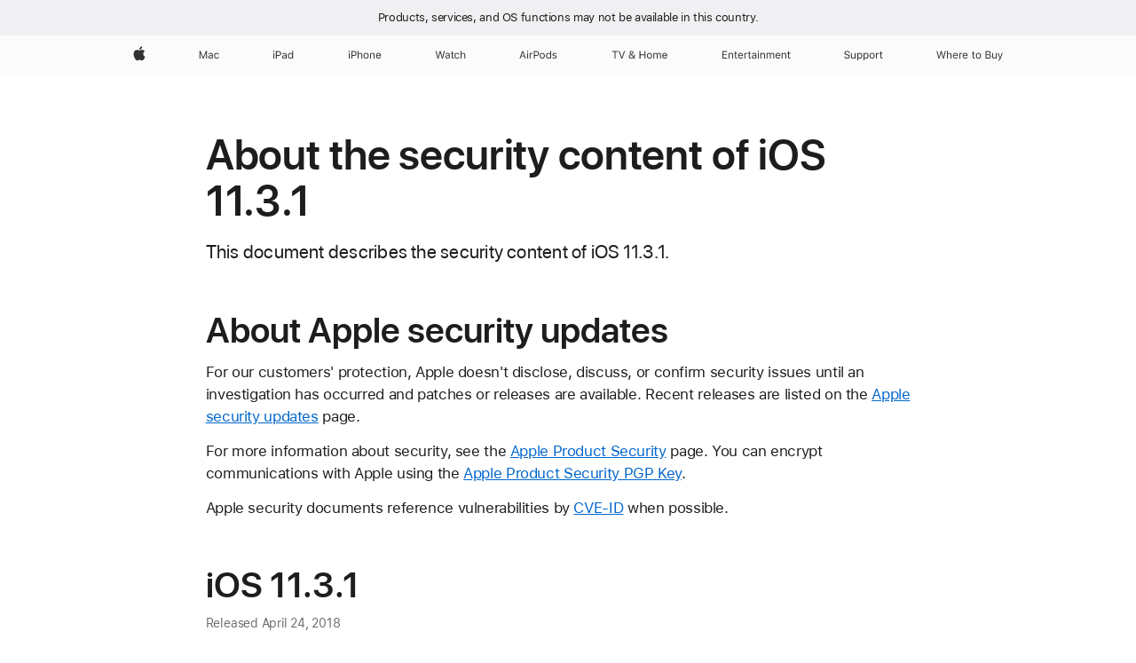

--- FILE ---
content_type: image/svg+xml
request_url: https://www.apple.com/ac/globalfooter/5/en_US/assets/ac-footer/breadcrumbs/separator/icon_large.svg
body_size: -122
content:
<svg version="1.1" xmlns="http://www.w3.org/2000/svg" xmlns:xlink="http://www.w3.org/1999/xlink" width="8px" height="36px" viewBox="0 0 8 36" xml:space="preserve">
	<defs>
		<symbol id="seperator">
			<path d="M1.29,0.98L7.5,9l-6.21,8.01l-0.68-0.54L6.42,9l-5.8-7.49L1.29,0.98z" />
		</symbol>
	</defs>
	<use xlink:href="#seperator" x="0" y="0" fill="#d6d6d6" />
	<use xlink:href="#seperator" x="0" y="18" fill="#d2d2d7" />
</svg>
